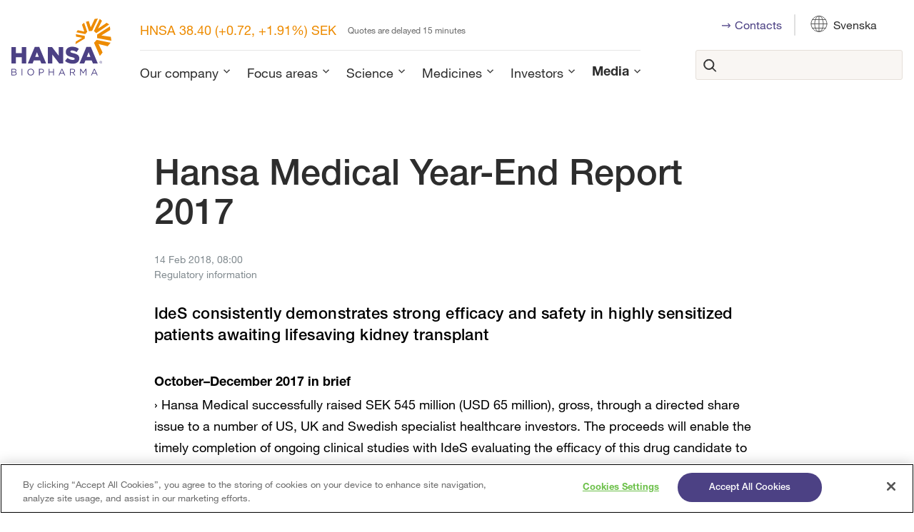

--- FILE ---
content_type: text/html; charset=utf-8
request_url: https://www.hansabiopharma.com/media/press-releases/2018/hansa-medical-year-end-report-2017/
body_size: 25605
content:
<!DOCTYPE html>
<html lang="en">
<head>
	

<title>Hansa Medical Year-End Report 2017 | Hansa Biopharma</title>
<meta property="og:title" content="Hansa Medical Year-End Report 2017 | Hansa Biopharma" />
<meta name="twitter:title" content="Hansa Medical Year-End Report 2017 | Hansa Biopharma" />
<link rel="canonical" href="https://www.hansabiopharma.com/media/press-releases/2018/hansa-medical-year-end-report-2017/">
<meta charset="utf-8" />
<meta http-equiv="X-UA-Compatible" content="IE=edge" />
<meta name="viewport" content="width=device-width, initial-scale=1.0" />
<meta property="og:url" content="https://www.hansabiopharma.com/media/press-releases/2018/hansa-medical-year-end-report-2017/" />
<meta name="twitter:url" content="https://www.hansabiopharma.com/media/press-releases/2018/hansa-medical-year-end-report-2017/" />
<meta property="og:type" content="website"/>

<meta name="Description" content="" />
<meta property="og:description" content="" />
<meta name="twitter:description" content="" />
<meta name="twitter:card" content="summary">


<style id="_cssgrid">#_399-1{grid-area:1/1/18/25;}#_399-4{grid-area:26/1/35/25;}#_399-2-1{grid-area:1/1/14/25;}@media(max-width: 56.25rem) {._section-container[data-id^="399-"] ._grid { display: block; }}
#_40-1{grid-area:1/10/17/15;}#_40-3{grid-area:1/15/20/20;}#_40-4{grid-area:1/20/18/25;}#_40-5{grid-area:1/1/18/25;}#_40-7{grid-area:12/8/16/11;}#_40-8{grid-area:12/5/16/8;}#_40-9{grid-area:16/1/20/4;}#_40-10{grid-area:12/1/16/5;}#_40-11{grid-area:5/1/21/13;}#_40-12{grid-area:5/13/11/25;}#_40-13{grid-area:1/12/5/24;}#_40-14{grid-area:1/1/12/18;}#_40-15{grid-area:9/1/19/9;}#_40-16{grid-area:16/1/33/6;}#_40-19{grid-area:1/1/10/5;}#_40-20{grid-area:10/1/22/8;}@media(max-width: 56.25rem) {._section-container[data-id^="40-"] ._grid { display: block; }}
</style>
<style id="_iegrid">#_399-1{-ms-grid-row:1;-ms-grid-column:1;-ms-grid-row-span:17;-ms-grid-column-span:24;}#_399-4{-ms-grid-row:26;-ms-grid-column:1;-ms-grid-row-span:9;-ms-grid-column-span:24;}#_399-2-1{-ms-grid-row:1;-ms-grid-column:1;-ms-grid-row-span:13;-ms-grid-column-span:24;}#_40-1{-ms-grid-row:1;-ms-grid-column:10;-ms-grid-row-span:16;-ms-grid-column-span:5;}#_40-3{-ms-grid-row:1;-ms-grid-column:15;-ms-grid-row-span:19;-ms-grid-column-span:5;}#_40-4{-ms-grid-row:1;-ms-grid-column:20;-ms-grid-row-span:17;-ms-grid-column-span:5;}#_40-5{-ms-grid-row:1;-ms-grid-column:1;-ms-grid-row-span:17;-ms-grid-column-span:24;}#_40-7{-ms-grid-row:12;-ms-grid-column:8;-ms-grid-row-span:4;-ms-grid-column-span:3;}#_40-8{-ms-grid-row:12;-ms-grid-column:5;-ms-grid-row-span:4;-ms-grid-column-span:3;}#_40-9{-ms-grid-row:16;-ms-grid-column:1;-ms-grid-row-span:4;-ms-grid-column-span:3;}#_40-10{-ms-grid-row:12;-ms-grid-column:1;-ms-grid-row-span:4;-ms-grid-column-span:4;}#_40-11{-ms-grid-row:5;-ms-grid-column:1;-ms-grid-row-span:16;-ms-grid-column-span:12;}#_40-12{-ms-grid-row:5;-ms-grid-column:13;-ms-grid-row-span:6;-ms-grid-column-span:12;}#_40-13{-ms-grid-row:1;-ms-grid-column:12;-ms-grid-row-span:4;-ms-grid-column-span:12;}#_40-14{-ms-grid-row:1;-ms-grid-column:1;-ms-grid-row-span:11;-ms-grid-column-span:17;}#_40-15{-ms-grid-row:9;-ms-grid-column:1;-ms-grid-row-span:10;-ms-grid-column-span:8;}#_40-16{-ms-grid-row:16;-ms-grid-column:1;-ms-grid-row-span:17;-ms-grid-column-span:5;}#_40-19{-ms-grid-row:1;-ms-grid-column:1;-ms-grid-row-span:9;-ms-grid-column-span:4;}#_40-20{-ms-grid-row:10;-ms-grid-column:1;-ms-grid-row-span:12;-ms-grid-column-span:7;}</style>


<link rel="stylesheet" href="/main.css?1768832791365" type="text/css">



<link rel="apple-touch-icon" sizes="180x180" href="/favicons/apple-touch-icon.png">
<link rel="icon" type="image/png" sizes="32x32" href="/favicons/favicon-32x32.png">
<link rel="icon" type="image/png" sizes="16x16" href="/favicons/favicon-16x16.png">
<link rel="manifest" href="/favicons/site.webmanifest">
<link rel="shortcut icon" href="/favicons/favicon.ico">
<meta name="msapplication-TileColor" content="#da532c">
<meta name="msapplication-config" content="/favicons/browserconfig.xml">
<meta name="theme-color" content="#ffffff">

<link rel="alternate" hreflang="en" href="https://www.hansabiopharma.com/media/press-releases/2018/hansa-medical-year-end-report-2017/" />









<!-- OneTrust Cookies Consent Notice start for hansabiopharma.com -->
<script type="text/javascript" src="
https://cdn.cookielaw.org/consent/b9dccc66-41de-4676-a159-c5e3988dea7f-test/OtAutoBlock.js"
></script>
<script src="
https://cdn.cookielaw.org/scripttemplates/otSDKStub.js"
  type="text/javascript" charset="UTF-8" data-domain-script="b9dccc66-41de-4676-a159-c5e3988dea7f-test" ></script>
<script type="text/javascript">
function OptanonWrapper() { }
</script>
<!-- OneTrust Cookies Consent Notice end for hansabiopharma.com -->



<!-- Piwik config -->

<script type="text/javascript"> (function(window, document, dataLayerName, id) { function stgCreateCookie(a,b,c){var d="";if(c){var e=new Date;e.setTime(e.getTime()+24*c*60*60*1e3),d="; expires="+e.toUTCString();f="; SameSite=Strict"}document.cookie=a+"="+b+d+f+"; path=/"} var isStgDebug=(window.location.href.match("stg_debug")||document.cookie.match("stg_debug"))&&!window.location.href.match("stg_disable_debug");stgCreateCookie("stg_debug",isStgDebug?1:"",isStgDebug?14:-1); var qP=[];dataLayerName!=="dataLayer"&&qP.push("data_layer_name="+dataLayerName),isStgDebug&&qP.push("stg_debug");var qPString=qP.length>0?("?"+qP.join("&")):""; document.write('<script src="https://hansabiopharma.containers.piwik.pro/'+id+'.sync.js' + qPString + '"></' + 'script>'); })(window, document, 'dataLayer', 'dca81de6-ceee-46f2-9a4c-5c1266fc699b'); </script>
<!-- end of Piwik config -->
</head>
<body class="no-js live page399">
    

<!-- tracking -->

<script type="text/javascript"> (function(window, document, dataLayerName, id) { window[dataLayerName]=window[dataLayerName]||[],window[dataLayerName].push({start:(new Date).getTime(),event:"stg.start"});var scripts=document.getElementsByTagName('script')[0],tags=document.createElement('script'); function stgCreateCookie(a,b,c){var d="";if(c){var e=new Date;e.setTime(e.getTime()+24*c*60*60*1e3),d="; expires="+e.toUTCString();f="; SameSite=Strict"}document.cookie=a+"="+b+d+f+"; path=/"} var isStgDebug=(window.location.href.match("stg_debug")||document.cookie.match("stg_debug"))&&!window.location.href.match("stg_disable_debug");stgCreateCookie("stg_debug",isStgDebug?1:"",isStgDebug?14:-1); var qP=[];dataLayerName!=="dataLayer"&&qP.push("data_layer_name="+dataLayerName),isStgDebug&&qP.push("stg_debug");var qPString=qP.length>0?("?"+qP.join("&")):""; tags.async=!0,tags.src="https://hansabiopharma.containers.piwik.pro/"+id+".js"+qPString,scripts.parentNode.insertBefore(tags,scripts);
!function(a,n,i){a[n]=a[n]||{};for(var c=0;c<i.length;c++)!function(i){a[n][i]=a[n][i]||{},a[n][i].api=a[n][i].api||function(){var a=[].slice.call(arguments,0);"string"==typeof a[0]&&window[dataLayerName].push({event:n+"."+i+":"+a[0],parameters:[].slice.call(arguments,1)})}}(i[c])}(window,"ppms",["tm","cm"]); })(window, document, 'dataLayer', 'dca81de6-ceee-46f2-9a4c-5c1266fc699b'); </script>
<!-- end of tracking -->

<svg style="display: none;">
    <symbol id="svg-Arrow" viewBox="0 0 28 17"><svg width="28" height="17" viewBox="0 0 28 17" fill="none" xmlns="http://www.w3.org/2000/svg">
<path fill-rule="evenodd" clip-rule="evenodd" d="M0.571045 8.54789C0.571045 8.0177 0.993887 7.58789 1.51549 7.58789H26.071C26.5926 7.58789 27.0155 8.0177 27.0155 8.54789C27.0155 9.07809 26.5926 9.5079 26.071 9.5079H1.51549C0.993887 9.5079 0.571045 9.07809 0.571045 8.54789Z" fill="white" stroke="white" stroke-width="0.5" stroke-linecap="round" stroke-linejoin="round"/>
<path fill-rule="evenodd" clip-rule="evenodd" d="M18.792 1.14934C19.1608 0.774438 19.7588 0.774438 20.1276 1.14934L26.7388 7.86934C27.1076 8.24425 27.1076 8.85209 26.7388 9.22699L20.1276 15.947C19.7588 16.3219 19.1608 16.3219 18.792 15.947C18.4232 15.5721 18.4232 14.9642 18.792 14.5893L24.7353 8.54817L18.792 2.50699C18.4232 2.13208 18.4232 1.52425 18.792 1.14934Z" fill="white" stroke="white" stroke-width="0.5" stroke-linecap="round" stroke-linejoin="round"/>
</svg></symbol><symbol id="svg-facebook" viewBox="0 0 54 53"><path fill-rule="evenodd" clip-rule="evenodd" d="M23.4615 13.8306C24.4115 12.4321 26.0261 11.4434 28.5314 11.4434H33.4907C33.9652 11.4434 34.3497 11.833 34.3497 12.3136V16.9552C34.3497 17.4358 33.9652 17.8254 33.4907 17.8254H30.0504C30.0103 17.8252 29.9705 17.8336 29.9338 17.8499C29.897 17.8663 29.8641 17.8903 29.8371 17.9204C29.8101 17.9505 29.7896 17.986 29.777 18.0246C29.7645 18.0632 29.76 18.1041 29.7641 18.1445C29.7669 18.1735 29.7684 18.2025 29.7684 18.2316V19.5776H33.7885C34.0316 19.5776 34.2633 19.6819 34.4261 19.8647C34.589 20.0475 34.6678 20.2917 34.6431 20.5366L34.1735 25.1782C34.1285 25.6221 33.7594 25.9597 33.3189 25.9597H29.7684V38.4338C29.7684 38.9144 29.3838 39.3041 28.9093 39.3041H23.1826C22.7082 39.3041 22.3236 38.9144 22.3236 38.4338V25.9597H19.7466C19.2722 25.9597 18.8876 25.5701 18.8876 25.0894V20.4479C18.8876 19.9673 19.2722 19.5776 19.7466 19.5776H22.3236V17.9531C22.3236 16.7849 22.5488 15.174 23.4615 13.8306ZM24.8766 14.8174C24.2403 15.7541 24.0416 16.963 24.0416 17.9531V20.4479C24.0416 20.9285 23.657 21.3182 23.1826 21.3182H20.6056V24.2191H23.1826C23.657 24.2191 24.0416 24.6088 24.0416 25.0894V37.5635H28.0503V25.0894C28.0503 24.6088 28.4349 24.2191 28.9093 24.2191H32.5435L32.837 21.3182H28.9093C28.4349 21.3182 28.0503 20.9285 28.0503 20.4479V18.2691C28.0303 18.0021 28.0627 17.7336 28.1456 17.479C28.2337 17.2087 28.3768 16.9602 28.5658 16.7496C28.7549 16.5389 28.9855 16.3709 29.2427 16.2564C29.4992 16.1422 29.7764 16.0838 30.0565 16.0849L30.059 16.0849L30.0547 16.0849H30.0565H32.6317V13.1839H28.5314C26.5354 13.1839 25.4756 13.9358 24.8766 14.8174Z" fill="white"/></symbol><symbol id="svg-linkedin" viewBox="0 0 54 53"><path fill-rule="evenodd" clip-rule="evenodd" d="M18.0524 13.9149C17.6572 13.9156 17.271 14.0346 16.9423 14.2571C16.6127 14.4802 16.3558 14.7974 16.2041 15.1684C16.0524 15.5395 16.0127 15.9478 16.09 16.3417C16.1674 16.7356 16.3583 17.0975 16.6386 17.3814C16.9189 17.6654 17.276 17.8588 17.6648 17.9372C18.0536 18.0155 18.4567 17.9753 18.8229 17.8216C19.1892 17.6679 19.5022 17.4077 19.7224 17.0737C19.9119 16.7864 20.0254 16.4557 20.0534 16.1131C20.0428 16.0583 20.0373 16.0022 20.0373 15.9455C20.0373 15.4098 19.8284 14.8957 19.4559 14.5153C19.0843 14.1358 18.58 13.9201 18.0524 13.9149ZM21.7486 15.7179C21.7679 15.7905 21.7782 15.8668 21.7782 15.9455C21.7782 16.6914 21.5599 17.4206 21.1509 18.0407C20.7419 18.6609 20.1605 19.1443 19.4804 19.4297C18.8002 19.7151 18.0517 19.7898 17.3297 19.6443C16.6076 19.4988 15.9443 19.1396 15.4238 18.6122C14.9032 18.0848 14.5487 17.4128 14.405 16.6813C14.2614 15.9497 14.3351 15.1915 14.6168 14.5024C14.8986 13.8133 15.3757 13.2243 15.9878 12.8099C16.6 12.3955 17.3197 12.1743 18.0559 12.1743H18.0627L18.0627 12.1743C19.0448 12.1823 19.984 12.5831 20.6756 13.2895C21.3143 13.9418 21.6942 14.8059 21.7486 15.7179ZM34.8126 20.6568L34.8237 20.6567C36.8673 20.6567 38.6587 21.4334 39.9227 22.9829C41.1712 24.5136 41.8333 26.7082 41.8333 29.4292V37.7027C41.8333 38.1833 41.4487 38.5729 40.9742 38.5729H34.8237C34.3493 38.5729 33.9647 38.1833 33.9647 37.7027V29.2899L33.9647 29.2858C33.9657 29.0734 33.9253 28.8628 33.8457 28.6663C33.7661 28.4697 33.649 28.291 33.5011 28.1405C33.3531 27.9899 33.1773 27.8704 32.9837 27.7889C32.825 27.7221 32.6569 27.6818 32.4861 27.6695C32.449 27.6744 32.4111 27.677 32.3727 27.677C31.9505 27.677 31.5455 27.8469 31.247 28.1494C30.9484 28.4519 30.7807 28.8621 30.7807 29.2899V37.7027C30.7807 38.1833 30.3961 38.5729 29.9217 38.5729H24.0689C23.5945 38.5729 23.2099 38.1833 23.2099 37.7027V21.5386C23.2099 21.0579 23.5945 20.6683 24.0689 20.6683H29.9217C30.3961 20.6683 30.7807 21.0579 30.7807 21.5386V21.7338C32.0095 21.0494 33.3931 20.6754 34.8126 20.6568ZM29.0626 22.4089H24.9279V36.8324H29.0626V29.2899C29.0626 28.4005 29.4114 27.5475 30.0321 26.9186C30.6143 26.3288 31.3911 25.9814 32.2095 25.9405C32.2624 25.9302 32.3169 25.9248 32.3727 25.9248C32.8087 25.9248 33.2404 26.0121 33.643 26.1816C34.0456 26.3511 34.4112 26.5995 34.7187 26.9126C35.0263 27.2256 35.2698 27.5972 35.4352 28.0058C35.6004 28.4139 35.6845 28.8509 35.6827 29.2919V36.8324H40.1152V29.4292C40.1152 26.9748 39.5174 25.2184 38.5984 24.0917C37.6958 22.9853 36.4139 22.3986 34.8293 22.3973C33.2335 22.4196 31.6949 23.003 30.4767 24.0478C30.2214 24.2668 29.8638 24.3157 29.5603 24.1731C29.2568 24.0306 29.0626 23.7225 29.0626 23.3836V22.4089ZM14.3908 21.5386C14.3908 21.0579 14.7754 20.6683 15.2498 20.6683H20.8162C21.2906 20.6683 21.6752 21.0579 21.6752 21.5386V37.7027C21.6752 38.1833 21.2906 38.5729 20.8162 38.5729H15.2498C14.7754 38.5729 14.3908 38.1833 14.3908 37.7027V21.5386ZM16.1088 22.4089V36.8324H19.9571V22.4089H16.1088Z" fill="white"/></symbol><symbol id="svg-Career" viewBox="0 0 80 80"><svg xmlns="http://www.w3.org/2000/svg" width="80" height="80" viewBox="5 5 30 30"><defs><style>.cls-1{fill:#4c4184;}.cls-2{fill:none;stroke:currentColor;stroke-linecap:round;stroke-linejoin:round;stroke-width:0.75px;}</style></defs><title>Careers</title><g id="Layer_3" data-name="Layer 3"></g><g id="Layer_1" data-name="Layer 1"><path class="cls-2" d="M14.89,13.35l3.78-.54a6.3,6.3,0,0,1,2.7,1.72,45.83,45.83,0,0,1,.85,4.85c0,.24.15.61,0,.81a1.47,1.47,0,0,1-1.1.38,1.58,1.58,0,0,1-.56-.13,2,2,0,0,1-.69-.92c-.22-.43-.4-.87-.62-1.29a1.92,1.92,0,0,0-.52-.7.65.65,0,0,0-.87.2c-.16.18-5.56,5.56-5.56,5.56"/><path class="cls-2" d="M17,28.09l-.61.61A1,1,0,0,0,16.54,30l.14.15a1,1,0,0,0,1.44,0L19.26,29"/><path class="cls-2" d="M17.55,24.46l-3.1,3a1,1,0,0,0,0,1.44l.15.14A1,1,0,0,0,16,29l.69-.69"/><path class="cls-2" d="M16.53,22.19l-3.94,3.93a1,1,0,0,0,0,1.44l.15.15a1,1,0,0,0,1.44,0l3.1-3"/><path class="cls-2" d="M13.29,22.26,10.6,25a1,1,0,0,0,0,1.43l.15.15a1,1,0,0,0,1.43,0l3.94-3.93"/><path class="cls-2" d="M19.86,26.06l-.29-.29a1.22,1.22,0,0,1,1.51-1.9A1.22,1.22,0,0,1,23,22.36l.27.27a1.12,1.12,0,0,1,1.84-1.19l2.2,2.2a1.12,1.12,0,0,1,0,1.59,1.11,1.11,0,0,1-.79.33,1.13,1.13,0,0,1-.53-.14,1.22,1.22,0,0,1-.19,1.47,1.25,1.25,0,0,1-.87.35,1.2,1.2,0,0,1-.65-.19,1.22,1.22,0,0,1-1,1.88,1.15,1.15,0,0,1-.62-.18,1.12,1.12,0,0,1-1.77,1.34l-2.2-2.2a1.12,1.12,0,0,1,1.22-1.83Z"/><line class="cls-2" x1="25.97" y1="25.42" x2="23.25" y2="22.63"/><line class="cls-2" x1="24.26" y1="27.05" x2="21.08" y2="23.87"/><line class="cls-2" x1="22.61" y1="28.75" x2="19.86" y2="26.06"/><path class="cls-2" d="M14.89,13.35a7.1,7.1,0,0,0-3.83,2.09c-2.17,2.17-2.8,5.06-1.41,6.45l2,2"/><path class="cls-2" d="M21.36,13.89c1.4-1.4,4.29-.76,6.46,1.41s2.8,5.05,1.4,6.45"/><line class="cls-2" x1="29.22" y1="21.75" x2="27.29" y2="23.64"/><line class="cls-2" x1="13.21" y1="13.82" x2="11.69" y2="11.69"/><line class="cls-2" x1="8.83" y1="18.39" x2="6.99" y2="17.42"/><line class="cls-2" x1="25.65" y1="13.57" x2="26.99" y2="11.69"/><line class="cls-2" x1="29.85" y1="18.39" x2="31.69" y2="17.42"/></g></svg></symbol><symbol id="svg-Pipeline" viewBox="0 0 80 80"><svg xmlns="http://www.w3.org/2000/svg" width="80" height="80" viewBox="8 8 25 25"><defs><style>.cls-1{fill:#4c4184;}.cls-2{fill:none;stroke:currentColor;stroke-linecap:round;stroke-miterlimit:10;stroke-width:0.75px;}</style></defs><title>Pipeline</title><g id="Layer_3" data-name="Layer 3"></g><g id="Layer_1" data-name="Layer 1"><line class="cls-2" x1="12.34" y1="13.84" x2="27.91" y2="13.84"/><circle class="cls-2" cx="10.53" cy="13.81" r="1.38"/><circle class="cls-2" cx="29.3" cy="13.81" r="1.38"/><line class="cls-2" x1="18.67" y1="18.01" x2="27.91" y2="18.01"/><circle class="cls-2" cx="16.85" cy="17.99" r="1.38"/><circle class="cls-2" cx="29.3" cy="17.99" r="1.38"/><line class="cls-2" x1="12.22" y1="22.32" x2="21.09" y2="22.32"/><circle class="cls-2" cx="10.41" cy="22.29" r="1.38"/><circle class="cls-2" cx="22.48" cy="22.29" r="1.38"/><line class="cls-2" x1="12.03" y1="26.63" x2="27.54" y2="26.63"/><circle class="cls-2" cx="10.22" cy="26.6" r="1.38"/><circle class="cls-2" cx="28.92" cy="26.6" r="1.38"/></g></svg></symbol><symbol id="svg-Collaboration" viewBox="0 0 80 80"><svg xmlns="http://www.w3.org/2000/svg" width="80" height="80" viewBox="5 5 30 30"><defs><style>.cls-1{fill:#4c4184;}.cls-2{fill:none;stroke:currentColor;stroke-linecap:round;stroke-linejoin:round;stroke-width:0.75px;}</style></defs><title>Collaboration</title><g id="Layer_3" data-name="Layer 3"></g><g id="Layer_1" data-name="Layer 1"><path class="cls-2" d="M21.05,16.93a1,1,0,0,0,.09-1.29,1,1,0,0,0-1.36-.26.52.52,0,0,0-.11.1l-.05,0L13,22.16"/><path class="cls-2" d="M10,26.74c-.33.32.27,1.69,1.48,2.9s2.58,1.81,2.9,1.48l0-.06a.58.58,0,0,1,.11-.13,4.46,4.46,0,0,1,1.09-.72,34,34,0,0,0,4.16-3.77c.68-.67,3.12-3.12,3.14-3.15A1,1,0,0,0,23,22a1,1,0,0,0-1.16-.37l1.86-1.85a1,1,0,0,0,.08-1.29,1,1,0,0,0-1.28-.31"/><line class="cls-2" x1="9.99" y1="26.78" x2="8" y2="28.14"/><line class="cls-2" x1="14.4" y1="31.12" x2="13.17" y2="33"/><path class="cls-2" d="M10,26.74a3.28,3.28,0,0,0,.45-2,7.56,7.56,0,0,1,.3-3.47,15.43,15.43,0,0,0,1-2.43,4.17,4.17,0,0,0,0-1.17c-.09-.78.65-1.17,1.17-.71.93.81.67,2.28.61,3.37a3.07,3.07,0,0,0,.16,1.13"/><line class="cls-2" x1="21.99" y1="15.99" x2="16.61" y2="21.36"/><line class="cls-2" x1="23.35" y1="17.35" x2="17.98" y2="22.73"/><line class="cls-2" x1="21.87" y1="21.63" x2="19.38" y2="24.12"/><path class="cls-2" d="M22,16a1,1,0,0,1,1.36,1.36"/><line class="cls-2" x1="18.45" y1="14.93" x2="17.02" y2="13.51"/><path class="cls-2" d="M12.44,10.53c-.32-.32-1.68.28-2.9,1.49s-1.81,2.58-1.48,2.9l.06.05a.58.58,0,0,1,.13.11A4.07,4.07,0,0,1,9,16.17a15.82,15.82,0,0,0,1.93,2.27"/><line class="cls-2" x1="12.41" y1="10.51" x2="11.04" y2="8.52"/><line class="cls-2" x1="8.06" y1="14.92" x2="6.18" y2="13.69"/><path class="cls-2" d="M12.44,10.53a3.23,3.23,0,0,0,2,.45,7.53,7.53,0,0,1,3.46.31,15.43,15.43,0,0,0,2.43,1,4.17,4.17,0,0,0,1.17,0c.78-.09,1.17.64.72,1.16-.81.94-2.29.68-3.37.62a3.31,3.31,0,0,0-1.14.15"/><line class="cls-2" x1="24.22" y1="20.7" x2="25.64" y2="22.12"/><path class="cls-2" d="M28.61,26.7c.32.33-.28,1.69-1.49,2.9s-2.57,1.81-2.9,1.49a.16.16,0,0,1,0-.07l-.11-.12A4.13,4.13,0,0,0,23,30.17a26.5,26.5,0,0,1-2.87-2.52"/><line class="cls-2" x1="28.64" y1="26.74" x2="30.63" y2="28.11"/><line class="cls-2" x1="24.22" y1="31.09" x2="25.46" y2="32.96"/><path class="cls-2" d="M28.61,26.7a3.26,3.26,0,0,1-.45-2,7.64,7.64,0,0,0-.3-3.46,14.88,14.88,0,0,1-1-2.43,3.89,3.89,0,0,1,0-1.18c.08-.78-.65-1.16-1.17-.71-.93.81-.68,2.28-.61,3.37a3.51,3.51,0,0,1-.16,1.13"/><path class="cls-2" d="M26.19,10.61c.32-.32,1.69.27,2.9,1.49S30.9,14.67,30.57,15a.15.15,0,0,1-.06,0l-.13.11a4.46,4.46,0,0,0-.72,1.09,14.6,14.6,0,0,1-1.93,2.28"/><line class="cls-2" x1="26.23" y1="10.58" x2="27.6" y2="8.59"/><line class="cls-2" x1="30.57" y1="14.99" x2="32.45" y2="13.76"/><path class="cls-2" d="M26.19,10.61a3.28,3.28,0,0,1-2,.45,7.7,7.7,0,0,0-3.47.3"/></g></svg></symbol><symbol id="svg-Nav-show" viewBox="0 0 18 19"><rect x="0.5" y="1" width="17" height="17" rx="8.5" stroke="#573D8C" fill="none"/>
<path d="M9.5 6C9.5 5.72386 9.27614 5.5 9 5.5C8.72386 5.5 8.5 5.72386 8.5 6V9H5.5C5.22386 9 5 9.22386 5 9.5C5 9.77614 5.22386 10 5.5 10H8.5V13C8.5 13.2761 8.72386 13.5 9 13.5C9.27614 13.5 9.5 13.2761 9.5 13V10H12.5C12.7761 10 13 9.77614 13 9.5C13 9.22386 12.7761 9 12.5 9H9.5V6Z" fill="#573D8C" /></symbol><symbol id="svg-Rare" viewBox="0 0 80 80"><svg xmlns="http://www.w3.org/2000/svg" width="80" height="80" viewBox="8 8 25 25"><defs><style>.cls-1{fill:#4c4184;}.cls-2{fill:none;stroke:currentColor;stroke-linecap:round;stroke-linejoin:round;stroke-width:0.75px;}</style></defs><title>Rare</title><g id="Layer_3" data-name="Layer 3"></g><g id="Layer_1" data-name="Layer 1"><circle class="cls-2" cx="17.34" cy="17.42" r="7.09"/><path class="cls-2" d="M14.05,13.64a5,5,0,0,1,3.29-1.23"/><rect class="cls-2" x="23.11" y="22.07" width="2.63" height="8.69" transform="translate(-11.27 21.91) rotate(-40.04)"/></g></svg></symbol><symbol id="svg-Innovation" viewBox="0 0 80 80"><svg xmlns="http://www.w3.org/2000/svg" width="80" height="80" viewBox="8 8 25 25"><defs><style>.cls-1{fill:#4c4184;}.cls-2{fill:none;stroke:currentColor;stroke-linecap:round;stroke-linejoin:round;stroke-width:0.75px;}</style></defs><title>Innovation</title><g id="Layer_3" data-name="Layer 3"></g><g id="Layer_1" data-name="Layer 1"><line class="cls-2" x1="12.95" y1="26.99" x2="18.77" y2="21.24"/><line class="cls-2" x1="21.23" y1="18.75" x2="24.01" y2="16"/><line class="cls-2" x1="18.76" y1="26.99" x2="12.95" y2="21.24"/><polyline class="cls-2" points="13 13.05 16.12 16.15 18.76 18.77"/><polyline class="cls-2" points="21.34 21.33 24.36 24.33 26.92 26.87"/><line class="cls-2" x1="12.08" y1="13.75" x2="12.08" y2="17.92"/><line class="cls-2" x1="13" y1="18.74" x2="18.72" y2="13.05"/><line class="cls-2" x1="22.08" y1="12.08" x2="26.25" y2="12.08"/><line class="cls-2" x1="21.33" y1="13.1" x2="26.05" y2="17.79"/><line class="cls-2" x1="12.08" y1="22.08" x2="12.08" y2="26.25"/><line class="cls-2" x1="20.42" y1="22.08" x2="20.42" y2="26.25"/><line class="cls-2" x1="20.42" y1="13.75" x2="20.42" y2="17.92"/><line class="cls-2" x1="17.92" y1="27.92" x2="13.75" y2="27.92"/><line class="cls-2" x1="25.06" y1="27.92" x2="22.08" y2="27.92"/><line class="cls-2" x1="13.75" y1="20.42" x2="17.92" y2="20.42"/><line class="cls-2" x1="22.08" y1="20.42" x2="26.25" y2="20.42"/><path class="cls-2" d="M13.43,11.78A1.72,1.72,0,1,1,11.72,10,1.75,1.75,0,0,1,13.43,11.78Z"/><path class="cls-2" d="M13.43,20a1.72,1.72,0,1,1-1.71-1.78A1.75,1.75,0,0,1,13.43,20Z"/><path class="cls-2" d="M13.43,28.22a1.72,1.72,0,1,1-1.71-1.78A1.75,1.75,0,0,1,13.43,28.22Z"/><path class="cls-2" d="M21.72,28.22A1.72,1.72,0,1,1,20,26.44,1.75,1.75,0,0,1,21.72,28.22Z"/><path class="cls-2" d="M30,28.22a1.72,1.72,0,1,1-1.72-1.78A1.75,1.75,0,0,1,30,28.22Z"/><path class="cls-2" d="M21.73,20A1.72,1.72,0,1,1,20,18.23,1.75,1.75,0,0,1,21.73,20Z"/><path class="cls-2" d="M21.73,11.78A1.72,1.72,0,1,1,20,10,1.75,1.75,0,0,1,21.73,11.78Z"/><path class="cls-2" d="M30,11.78A1.72,1.72,0,1,1,28.28,10,1.75,1.75,0,0,1,30,11.78Z"/><path class="cls-2" d="M30,20a1.72,1.72,0,1,1-1.72-1.78A1.75,1.75,0,0,1,30,20Z"/></g></svg></symbol><symbol id="svg-Close" viewBox="0 0 44 44"><path d="M38.824 0L44 5.178 5.176 44 0 38.825 38.824 0z" fill="currentColor"></path><path d="M5.176 0L44 38.825 38.824 44 0 5.178 5.176 0z"  fill="currentColor"></path></symbol><symbol id="svg-X" viewBox="0 0 54 53">
SVGOMG
The best SVG optimizer and minifier

Open SVG
Paste markup
Demo
Contribute
SVGOMG provides you several options to clean and compress your SVG files. Clean up, remove, merge, minify.

Upload or copy the source of your SVG to get started!


947 bytes → 267 bytes 28.19%
<svg xmlns="http://www.w3.org/2000/svg" fill="none" viewBox="0 0 54 53">
  <path d="M29.243 24.662 38.021 14.5h-2.08l-7.622 8.824-6.087-8.824H15.21l9.205 13.343L15.211 38.5h2.08l8.049-9.318 6.428 9.318h7.021l-9.546-13.838Zm-2.849 3.299-.933-1.329-7.42-10.572h3.194l5.99 8.532.932 1.329 7.785 11.09h-3.195l-6.353-9.05z" fill="currentColor"/>
</svg></symbol><symbol id="svg-Search" viewBox="0 0 18 19"><g clip-path="url(#clip0_291_1325)">
<path fill-rule="evenodd" clip-rule="evenodd" d="M1.23335 5.76387C1.93455 4.02617 3.29733 2.63818 5.0219 1.90525C6.74647 1.17233 8.69156 1.15451 10.4293 1.85571C12.167 2.5569 13.555 3.91969 14.2879 5.64425C15.0208 7.36882 15.0386 9.31391 14.3374 11.0516C13.6362 12.7893 12.2735 14.1773 10.5489 14.9102C8.82432 15.6432 6.87923 15.661 5.14152 14.9598C3.40381 14.2586 2.01583 12.8958 1.2829 11.1712C0.549979 9.44667 0.532155 7.50158 1.23335 5.76387ZM5.44433 2.89921C3.98337 3.52011 2.8289 4.69593 2.23489 6.16801C1.64087 7.6401 1.65597 9.28786 2.27686 10.7488C2.89775 12.2098 4.07358 13.3642 5.54566 13.9583C7.01775 14.5523 8.66551 14.5372 10.1265 13.9163C11.5874 13.2954 12.7419 12.1196 13.3359 10.6475C13.9299 9.17539 13.9148 7.52763 13.2939 6.06668C12.673 4.60572 11.4972 3.45125 10.0251 2.85724C8.55304 2.26323 6.90528 2.27832 5.44433 2.89921Z" fill="#333333" stroke="#333333" stroke-linecap="round" stroke-linejoin="round"/>
<path fill-rule="evenodd" clip-rule="evenodd" d="M12.0173 12.6396C12.2282 12.4287 12.5701 12.4287 12.7809 12.6396L17.8418 17.7012C18.0527 17.9121 18.0527 18.254 17.8418 18.4649C17.6309 18.6758 17.289 18.6757 17.0781 18.4648L12.0172 13.4032C11.8063 13.1923 11.8064 12.8504 12.0173 12.6396Z" fill="#333333" stroke="#333333" stroke-linecap="round" stroke-linejoin="round"/>
</g>
<defs>
<clipPath id="clip0_291_1325">
<rect width="18" height="18" fill="white" transform="translate(0 0.623047)"/>
</clipPath>
</defs></symbol><symbol id="svg-twitter" viewBox="0 0 54 53"><path fill-rule="evenodd" clip-rule="evenodd" d="M29.1034 18.6002C30.23 17.4589 31.7569 16.8161 33.35 16.8125L33.3612 16.8125C34.6771 16.8268 35.9465 17.2804 36.9763 18.0949L39.4494 17.263C39.7739 17.1538 40.1315 17.25 40.3597 17.508C40.588 17.766 40.6434 18.1366 40.501 18.4515L39.608 20.4254L41.2038 21.1182C41.4881 21.2417 41.685 21.5105 41.7192 21.8219C41.7534 22.1334 41.6197 22.4394 41.3691 22.6232L39.3192 24.1264V24.6451C39.3192 29.1803 37.0423 34.006 32.8176 36.8342C28.5561 39.6871 22.4393 40.4301 14.9181 37.0441C14.5441 36.8757 14.3392 36.4633 14.4287 36.0587C14.5181 35.654 14.877 35.3695 15.2862 35.3788C16.9995 35.4178 18.6922 35.0946 20.2598 34.4407C19.8424 34.3462 19.4407 34.2273 19.06 34.074C17.865 33.5928 16.8899 32.7806 16.2166 31.4163C16.1071 31.1944 16.0963 30.9355 16.187 30.705C16.2776 30.4744 16.4612 30.2941 16.6914 30.2093L17.431 29.9368C17.0181 29.698 16.6317 29.4092 16.2807 29.0746C15.2443 28.0864 14.5836 26.7606 14.414 25.3289C14.3821 25.059 14.4764 24.7895 14.6691 24.6003C14.8618 24.4111 15.1307 24.324 15.396 24.3648L17.0413 24.6182C16.2058 22.9962 16.0463 20.9874 16.4728 18.6828C16.5335 18.3548 16.774 18.0908 17.0919 18.0033C17.4098 17.9158 17.7491 18.0202 17.9653 18.272C20.9848 21.7896 24.0232 23.7063 27.3389 23.3238V22.9045L27.3389 22.9026C27.3424 21.2885 27.9769 19.7415 29.1034 18.6002ZM33.3483 18.5531C32.2115 18.5571 31.1222 19.0164 30.3182 19.831C29.5132 20.6466 29.0597 21.752 29.0569 22.9055V24.0649C29.0569 24.4778 28.7705 24.8338 28.3714 24.9172C24.4193 25.7429 20.9967 23.9029 17.9627 20.8248C17.9199 22.7633 18.5077 24.1661 19.6058 25.155C19.8902 25.4111 19.9744 25.8262 19.8128 26.1751C19.6512 26.5241 19.2822 26.7238 18.9061 26.6658L16.4199 26.283C16.6539 26.8557 17.0063 27.3762 17.4582 27.8071C18.2013 28.5157 19.1665 28.9372 20.1852 28.998C20.5919 29.0223 20.9258 29.3326 20.9847 29.741C21.0435 30.1495 20.8111 30.5436 20.4282 30.6846L18.2917 31.4717C18.6807 31.93 19.1462 32.2357 19.6946 32.4565C20.572 32.8098 21.6685 32.9498 23.065 33.0604C23.4284 33.0892 23.7343 33.3473 23.8281 33.7041C23.9219 34.061 23.7832 34.439 23.482 34.6471C22.0943 35.606 20.5568 36.2992 18.9455 36.704C24.4428 38.3429 28.7873 37.4461 31.8705 35.3821C35.5887 32.8929 37.6012 28.627 37.6012 24.6451V23.6819C37.6012 23.4028 37.7333 23.1406 37.9565 22.9769L39.1342 22.1133L38.1218 21.6737C37.909 21.5813 37.742 21.4058 37.6587 21.187C37.5754 20.9681 37.5828 20.7245 37.6793 20.5112L38.1162 19.5454L37.0587 19.9012C36.7605 20.0015 36.4321 19.9289 36.2023 19.7118C35.4264 18.9791 34.4087 18.566 33.3483 18.5531Z" fill="white"/></symbol><symbol id="svg-Rare-diseases" viewBox="0 0 80 80"><svg xmlns="http://www.w3.org/2000/svg" width="80" height="80" viewBox="6 6 30 30"><defs><style>.b,.c{fill:none;stroke:#fff;stroke-miterlimit:10;}.b{stroke-width:0.75px;}.c{stroke-linecap:round;}</style></defs><path class="b" d="M12.1,23.57V22a.48.48,0,0,1-.33.48,1.52,1.52,0,0,1-.63.06c-.28,0-.43,0-.53-.1a.7.7,0,0,1-.26-.52v-6.3a1.36,1.36,0,0,1,.42-.92,1.35,1.35,0,0,1,.78-.34,1.44,1.44,0,0,1,.85.12,1.61,1.61,0,0,1,.47.41,2.35,2.35,0,0,0,1.63.58,2.73,2.73,0,0,0,1.66-.6c.35-.28.42-.51.8-.63a1.49,1.49,0,0,1,.92.05,1.47,1.47,0,0,1,.56.4,1.48,1.48,0,0,1,.34,1l0,5.94a.8.8,0,0,1-.27.65.94.94,0,0,1-.62.15.93.93,0,0,1-.69-.14.79.79,0,0,1-.25-.59v1.86"/><path class="b" d="M22.67,23.57V22a.48.48,0,0,1-.34.48,1.49,1.49,0,0,1-.63.06.94.94,0,0,1-.53-.1.7.7,0,0,1-.26-.52v-6.3a1.42,1.42,0,0,1,.42-.92,1.37,1.37,0,0,1,.78-.34,1.43,1.43,0,0,1,.85.12,1.49,1.49,0,0,1,.47.41,2.35,2.35,0,0,0,1.64.58,2.79,2.79,0,0,0,1.66-.6c.34-.28.42-.51.79-.63a1.49,1.49,0,0,1,.92.05,1.47,1.47,0,0,1,.56.4,1.48,1.48,0,0,1,.34,1l0,5.94a.87.87,0,0,1-.27.65,1,1,0,0,1-.63.15.93.93,0,0,1-.69-.14.83.83,0,0,1-.25-.59v1.86"/><ellipse class="b" cx="14.54" cy="11.36" rx="1.81" ry="2.25"/><ellipse class="b" cx="25.14" cy="11.55" rx="1.81" ry="2.25"/><ellipse class="b" cx="19.91" cy="11.36" rx="1.66" ry="2.07"/><path class="b" d="M16.9,24h8.67c.91.34,1.65.58,2.13.74,1.44.47,2,.59,2.42,1.14a2.32,2.32,0,0,1,.41,1.3V31.8a1.1,1.1,0,0,1,0,.16c-.09.62-1.15.91-1.27.95a2.93,2.93,0,0,1-1.19.05c-.88-.12-1.93-.28-3.11-.5l-8-.15L16.35,32A12.69,12.69,0,0,1,15,31.15c-.64-.46-.67-.56-1.57-1.3s-.83-.62-1.6-1.26c-.4-.34-.25-.22-1.41-1.24-.34-.29-.67-.61-1-.91-.54-.47-.72-.59-.82-.9a1.16,1.16,0,0,1,.12-1,1.12,1.12,0,0,1,.61-.33,2.08,2.08,0,0,1,.81,0c1,.16,2.67,2.2,4.68,3.31a7.63,7.63,0,0,0,2.82.92,7.43,7.43,0,0,0,2.1-.05,5.62,5.62,0,0,0,1.75-.59c.57-.31.68-.52.69-.69a.76.76,0,0,0-.29-.5,1,1,0,0,0-.63-.15c-.65,0-1.31-.11-2-.1-2,0-2.32-.18-2.49-.32a1.27,1.27,0,0,1-.52-.91A1.34,1.34,0,0,1,16.9,24Z"/><path class="b" d="M45.93,27.07"/><path class="b" d="M11.64,24.89a1.9,1.9,0,0,1,2.09-.63,5.11,5.11,0,0,1,.74.37,3.82,3.82,0,0,0,1.82.4"/><path class="c" d="M29.89,25.39a4.73,4.73,0,0,1,2.44-.78"/><path class="c" d="M29.83,32.94a3.91,3.91,0,0,0,2.14.93"/></svg></symbol><symbol id="svg-Finance" viewBox="0 0 80 80"><svg xmlns="http://www.w3.org/2000/svg" width="80" height="80" viewBox="7 7 25 25"><defs><style>.cls-1{fill:#4c4184;}.cls-2{fill:none;stroke:currentColor;stroke-linecap:round;stroke-linejoin:round;stroke-width:0.75px;}</style></defs><title>Finance</title><g id="Layer_3" data-name="Layer 3"></g><g id="Layer_1" data-name="Layer 1"><path class="cls-2" d="M11.74,20.32a26.7,26.7,0,0,0,15.85-9.18l1.16-1.4"/><polyline class="cls-2" points="26.16 10.48 28.75 9.74 28.75 11.96"/><rect class="cls-2" x="9.49" y="24.56" width="2.96" height="3.7"/><rect class="cls-2" x="14.68" y="22.33" width="2.96" height="5.93"/><rect class="cls-2" x="19.86" y="19.37" width="2.96" height="8.89"/><rect class="cls-2" x="25.05" y="16.41" width="2.96" height="11.85"/><line class="cls-2" x1="8.75" y1="28.26" x2="28.75" y2="28.26"/></g></svg></symbol><symbol id="svg-Play" viewBox="0 0 102 103"><svg width="102" height="103" viewBox="0 0 102 103" fill="none" xmlns="http://www.w3.org/2000/svg">
<circle cx="51" cy="51.293" r="51" fill="currentColor"/>
<path d="M34.676 34.803V69.783C34.676 70.3017 34.8104 70.8115 35.0662 71.2627C35.322 71.714 35.6904 72.0912 36.1355 72.3575C36.5805 72.6239 37.087 72.7703 37.6056 72.7825C38.1241 72.7946 38.6369 72.6722 39.094 72.427L71.74 54.937C72.2183 54.6806 72.618 54.2993 72.8967 53.8337C73.1754 53.3681 73.3225 52.8356 73.3225 52.293C73.3225 51.7504 73.1754 51.2179 72.8967 50.7523C72.618 50.2867 72.2183 49.9054 71.74 49.649L39.094 32.159C38.6369 31.9138 38.1241 31.7914 37.6056 31.8036C37.087 31.8157 36.5805 31.9622 36.1355 32.2285C35.6904 32.4949 35.322 32.8721 35.0662 33.3233C34.8104 33.7745 34.676 34.2843 34.676 34.803V34.803Z" stroke="white" stroke-width="3" stroke-linecap="round" stroke-linejoin="round"/>
</svg>
</symbol><symbol id="svg-Logotype" viewBox="0 0 150 85"><path d="M113.052 57.1954L115.83 50.2343L118.574 57.1954H113.052ZM109.27 66.8675L111.011 62.4833H120.482L122.256 66.8675H129.552L119.11 42.1687H112.55L102.108 66.8675H109.27ZM91.9679 67.3025C97.925 67.3025 101.874 64.324 101.874 59.3039V59.2369C101.874 54.6519 98.3601 52.8447 92.7376 51.6064C89.3574 50.8367 88.4873 50.3347 88.4873 49.2302V49.1633C88.4873 48.2932 89.2905 47.5904 90.9304 47.5904C93.1058 47.5904 95.5489 48.427 97.7912 50L101.171 45.2142C98.5275 43.0723 95.2477 41.9679 91.0977 41.9679C85.2075 41.9679 81.593 45.2477 81.593 49.7992V49.8661C81.593 54.9197 85.6091 56.3922 90.83 57.5636C94.1432 58.3333 94.9465 58.9023 94.9465 59.9063V59.9732C94.9465 61.0107 93.9759 61.6466 92.1352 61.6466C89.2905 61.6466 86.6131 60.6426 84.17 58.7015L80.3882 63.2195C83.4003 65.9304 87.5167 67.2691 91.8675 67.2691M54.4846 66.8675H61.2115V53.4136L71.6868 66.8675H77.6439V42.3695H70.917V55.3213L60.8434 42.3695H54.5181V66.8675H54.4846ZM35.5756 57.1954L38.3534 50.2343L41.0977 57.1954H35.5756ZM31.8273 66.8675L33.5676 62.4833H43.0388L44.8126 66.8675H52.1084L41.6667 42.1687H35.1071L24.6653 66.8675H31.8273ZM0 66.8675H6.79384V57.5636H15.5288V66.8675H22.3226V42.3695H15.5288V51.5395H6.79384V42.3695H0V66.8675ZM122.155 81.091L124.398 76.1044L126.64 81.091H122.155ZM119.411 84.672H120.549L121.72 82.095H127.042L128.179 84.672H129.384L124.933 74.7992H123.896L119.444 84.672H119.411ZM103.012 84.672H104.083V76.7403L107.664 81.9612H107.731L111.312 76.7068V84.6386H112.416V74.8327H111.278L107.697 80.1874L104.116 74.8327H103.012V84.672ZM88.8889 79.8527V75.8701H91.9009C93.4739 75.8701 94.411 76.6064 94.411 77.8112C94.411 79.083 93.3735 79.8527 91.9009 79.8527H88.8889ZM88.8889 84.672V80.8568H91.7001L94.5449 84.672H95.8835L92.8715 80.656C94.411 80.3882 95.5154 79.4177 95.5154 77.8112C95.5154 77.008 95.2477 76.3387 94.7457 75.8367C94.1432 75.2343 93.1727 74.8661 91.9679 74.8661H87.751V84.672H88.8889ZM73.494 81.091L75.7363 76.1044L77.9786 81.091H73.494ZM70.7831 84.672H71.921L73.0924 82.095H78.4137L79.5515 84.672H80.7564L76.3052 74.7992H75.2677L70.7831 84.672ZM55.8568 84.672H56.9612V80.2543H62.6171V84.672H63.7216V74.8661H62.6171V79.2169H56.9612V74.8661H55.8568V84.672ZM42.5033 80.1874V75.8701H44.9799C46.5529 75.8701 47.6238 76.6064 47.6238 78.012C47.6238 79.3173 46.5529 80.1874 44.9465 80.1874H42.5033ZM42.5033 84.672V81.2249H44.8795C46.9545 81.2249 48.7282 80.1205 48.7282 78.012C48.7282 76.0709 47.2892 74.8661 45.0469 74.8661H41.3655V84.672H42.5033ZM28.9826 83.8019C26.7403 83.8019 25.1339 81.9946 25.1339 79.7523C25.1339 77.51 26.7403 75.7028 28.9826 75.7028C31.2249 75.7028 32.8313 77.51 32.8313 79.7523C32.8313 81.9946 31.2249 83.8019 28.9826 83.8019ZM28.9491 84.8394C31.9277 84.8394 33.9692 82.4632 33.9692 79.7858C33.9692 77.075 31.9612 74.7323 28.9826 74.7323C26.004 74.7323 23.9625 77.1084 23.9625 79.7858C23.9625 82.4967 25.9706 84.8394 28.9491 84.8394ZM15.328 84.672H16.4324V74.8661H15.328V84.672ZM1.10442 83.668V80.2209H4.1834C5.89023 80.2209 6.79384 80.8233 6.79384 81.8942C6.79384 82.9987 5.85676 83.668 4.3842 83.668H1.10442ZM1.10442 79.2503V75.8701H4.083C5.48862 75.8701 6.25837 76.506 6.25837 77.4766C6.25837 78.6479 5.32129 79.2503 4.01606 79.2503H1.10442ZM0 84.672H4.35074C6.49264 84.672 7.89826 83.668 7.89826 81.9946C7.89826 80.6225 6.96118 79.9531 5.78983 79.585C6.55957 79.2503 7.32932 78.581 7.32932 77.3092C7.32932 76.6399 7.09505 76.1379 6.69344 75.7028C6.1245 75.1673 5.25435 74.8327 4.14993 74.8327H0V84.672Z" fill="#4C4184"/>
<path d="M133.877 65.0378H134.232C134.309 65.0378 134.381 65.0361 134.447 65.0328C134.517 65.0261 134.579 65.0111 134.632 64.9878C134.686 64.9645 134.727 64.9295 134.757 64.8828C134.791 64.8328 134.807 64.7645 134.807 64.6778C134.807 64.6045 134.792 64.5461 134.762 64.5028C134.736 64.4595 134.699 64.4261 134.652 64.4028C134.609 64.3795 134.557 64.3645 134.497 64.3578C134.441 64.3478 134.384 64.3428 134.327 64.3428H133.877V65.0378ZM133.537 64.0678H134.382C134.642 64.0678 134.834 64.1195 134.957 64.2228C135.084 64.3261 135.147 64.4828 135.147 64.6928C135.147 64.8895 135.092 65.0345 134.982 65.1278C134.872 65.2178 134.736 65.2711 134.572 65.2878L135.197 66.2528H134.832L134.237 65.3128H133.877V66.2528H133.537V64.0678ZM132.722 65.1528C132.722 65.3828 132.761 65.5961 132.837 65.7928C132.917 65.9861 133.026 66.1545 133.162 66.2978C133.302 66.4411 133.466 66.5545 133.652 66.6378C133.842 66.7178 134.047 66.7578 134.267 66.7578C134.484 66.7578 134.686 66.7178 134.872 66.6378C135.059 66.5545 135.221 66.4411 135.357 66.2978C135.497 66.1545 135.606 65.9861 135.682 65.7928C135.762 65.5961 135.802 65.3828 135.802 65.1528C135.802 64.9295 135.762 64.7211 135.682 64.5278C135.606 64.3345 135.497 64.1678 135.357 64.0278C135.221 63.8845 135.059 63.7728 134.872 63.6928C134.686 63.6095 134.484 63.5678 134.267 63.5678C134.047 63.5678 133.842 63.6095 133.652 63.6928C133.466 63.7728 133.302 63.8845 133.162 64.0278C133.026 64.1678 132.917 64.3345 132.837 64.5278C132.761 64.7211 132.722 64.9295 132.722 65.1528ZM132.382 65.1528C132.382 64.8895 132.432 64.6445 132.532 64.4178C132.632 64.1911 132.767 63.9945 132.937 63.8278C133.111 63.6611 133.311 63.5311 133.537 63.4378C133.767 63.3411 134.011 63.2928 134.267 63.2928C134.524 63.2928 134.766 63.3411 134.992 63.4378C135.219 63.5311 135.417 63.6611 135.587 63.8278C135.757 63.9945 135.892 64.1911 135.992 64.4178C136.092 64.6445 136.142 64.8895 136.142 65.1528C136.142 65.4228 136.092 65.6728 135.992 65.9028C135.892 66.1295 135.757 66.3278 135.587 66.4978C135.417 66.6645 135.219 66.7945 134.992 66.8878C134.766 66.9811 134.524 67.0278 134.267 67.0278C134.011 67.0278 133.767 66.9811 133.537 66.8878C133.311 66.7945 133.111 66.6645 132.937 66.4978C132.767 66.3278 132.632 66.1295 132.532 65.9028C132.432 65.6728 132.382 65.4228 132.382 65.1528Z" fill="#4C4184"/>
<path d="M149.197 27.2758L150 33.0991L128.581 29.1165L128.481 23.996L147.825 11.7135L148.26 17.0683L146.821 17.9384L134.839 25.2008M135.81 3.38019L132.631 0.468541L123.728 18.6412L127.309 21.7872L146.754 8.80188L142.805 6.3253L141.098 7.53012L130.02 15.0268M106.158 28.6479L99.8327 32.4632L96.4859 34.4712L96.1513 38.1526L110.107 29.8193L110.04 25.8367L96.7537 23.3266L96.921 26.9746M109.304 19.3775L107.229 13.2195L105.823 9.06961L109.103 6.19143L113.788 19.8126L110.776 23.1593L97.423 20.4485L99.5315 17.336M116.031 3.74833L116.466 5.12048L118.976 13.0857L124.565 1.40562L124.933 0.602409L129.719 0L121.084 18.34L116.332 18.842L111.78 4.85275L115.997 3.78179L116.031 3.74833ZM148.795 36.0442L127.878 31.7604L123.929 36.2115L132.631 55.7229L136.847 50.6024L136.379 49.6319L130.723 37.9853L142.604 40.8635L144.478 41.2651L148.762 36.0442H148.795Z" fill="#ED8B00"/></symbol><symbol id="svg-Download" viewBox="0 0 20 20"><svg width="20" height="20" viewBox="0 0 20 20" fill="none" xmlns="http://www.w3.org/2000/svg" xmlns:xlink="http://www.w3.org/1999/xlink">
<path d="M0.640991 0H19.9638V19.3229H0.640991V0Z" fill="url(#pattern0)"/>
<defs>
<pattern id="pattern0" patternContentUnits="objectBoundingBox" width="1" height="1">
<use xlink:href="#image0_596:3353" transform="scale(0.00195312)"/>
</pattern>
<image id="image0_596:3353" width="512" height="512" xlink:href="[data-uri]"/>
</defs>
</svg></symbol><symbol id="svg-Imlifidase" viewBox="0 0 80 80"><svg version="1.1" id="Layer_1" xmlns="http://www.w3.org/2000/svg" xmlns:xlink="http://www.w3.org/1999/xlink" x="0px" y="0px"
	 width="80" height="80" viewBox="6 7 28 28" style="enable-background:new 0 0 40 40;" xml:space="preserve">
<style type="text/css">
	.st0{fill:#4C4184;}
	.st1{fill:#FFFFFF;stroke:#000000;stroke-miterlimit:10;}
	.st2{fill:none;stroke:currentColor;stroke-linecap:round;stroke-miterlimit:10;}
	.st3{fill:none;stroke:currentColor;stroke-miterlimit:10;}
</style>
<g id="Imlifidase">
	<path class="st1" d="M-4.6,11.8"/>
	<line class="st2" x1="18.6" y1="17.7" x2="18.6" y2="33.5"/>
	<line class="st2" x1="21.4" y1="17.7" x2="21.4" y2="33.5"/>
	<line class="st3" x1="18.6" y1="19" x2="21.1" y2="19"/>
	<line class="st3" x1="18.6" y1="20.8" x2="21.4" y2="20.8"/>
	<line class="st2" x1="18.6" y1="17.6" x2="11" y2="10"/>
	<line class="st2" x1="17.1" y1="19" x2="9.5" y2="11.4"/>
	<line class="st2" x1="29.1" y1="10" x2="21.5" y2="17.6"/>
	<line class="st2" x1="30.5" y1="11.3" x2="22.9" y2="18.9"/>
</g>
</svg></symbol><symbol id="svg-Nav-hide" viewBox="0 0 18 18"><rect x="0.5" y="0.5" width="17" height="17" rx="8.5" stroke="#573D8C" fill="none"/>
<path fill-rule="evenodd" clip-rule="evenodd" d="M5.5 9C5.5 8.72386 5.72386 8.5 6 8.5H12C12.2761 8.5 12.5 8.72386 12.5 9C12.5 9.27614 12.2761 9.5 12 9.5H6C5.72386 9.5 5.5 9.27614 5.5 9Z" fill="#573D8C"/></symbol><symbol id="svg-People" viewBox="0 0 80 80"><svg xmlns="http://www.w3.org/2000/svg" width="80" height="80" viewBox="7 7 27 27"><defs><style>.cls-1{fill:#4c4184;}.cls-2{fill:none;stroke:currentColor;stroke-linecap:round;stroke-linejoin:round;stroke-width:0.75px;}</style></defs><title>people</title><g id="Layer_3" data-name="Layer 3"></g><g id="Layer_1" data-name="Layer 1"><path class="cls-2" d="M23.33,21.72c1.23.85,3.4,1.32,4,2.89a16.36,16.36,0,0,1,.74,3,.41.41,0,0,1,0,.11v.05c0,1-3.2,1.88-7.3,2h-.46l-.88,0c-4.1-.15-7.29-1-7.28-2.08v0a.5.5,0,0,1,0-.12,16.94,16.94,0,0,1,.78-3c.57-1.51,2.61-2,3.88-2.74"/><path class="cls-2" d="M24.1,16.46a4.15,4.15,0,0,0-4-4.21h0a4.15,4.15,0,0,0-4,4.21.84.84,0,0,0-.18.23A2.49,2.49,0,0,0,16,18.8a1.22,1.22,0,0,0,.75.66c.5,1.19,1.58,3.14,3.3,3.15s2.81-2,3.31-3.15c.73-.19,1.07-1.21,1.07-2A1.42,1.42,0,0,0,24.1,16.46Z"/><path class="cls-2" d="M10.65,26.79C9.21,26.54,8,26,8,25v0a1.36,1.36,0,0,1,0-.2,13.34,13.34,0,0,1,.59-2.32,3.21,3.21,0,0,1,1.48-1.66l1.72-1,.38-.23"/><path class="cls-2" d="M16,12.8a3.05,3.05,0,0,0-1.75-.55h0a3.37,3.37,0,0,0-3.26,3.42.75.75,0,0,0-.15.2,2,2,0,0,0,.12,1.71,1.07,1.07,0,0,0,.61.54c.41,1,1.29,2.55,2.69,2.55a2,2,0,0,0,1.28-.49"/><path class="cls-2" d="M29.5,26.91c1.78-.2,3.49-.69,3.5-1.9v0a1.36,1.36,0,0,0,0-.2,14.3,14.3,0,0,0-.59-2.32,3.21,3.21,0,0,0-1.48-1.66l-2.7-1.6"/><path class="cls-2" d="M24.2,12.8A3.16,3.16,0,0,1,26,12.25h0a3.38,3.38,0,0,1,3.27,3.42,1,1,0,0,1,.14.2,2,2,0,0,1-.11,1.71,1.07,1.07,0,0,1-.61.54c-.41,1-1.29,2.55-2.69,2.55a2.08,2.08,0,0,1-1.29-.49"/></g></svg></symbol><symbol id="svg-Advance-treatment" viewBox="0 0 80 80"><svg id="Layer_3" data-name="Layer 3" xmlns="http://www.w3.org/2000/svg" width="80" height="80" viewBox="8 8 25 25"><defs><style>.cls-1{fill:#4c4184;}.cls-2{fill:none;stroke:currentColor;stroke-linecap:round;stroke-linejoin:round;stroke-width:0.75px;}</style></defs><title>Advance treatment</title><path class="cls-2" d="M9.44,18H21.12V15.61a.87.87,0,0,1,1.36-.8l7.64,5.31a.94.94,0,0,1,0,1.6L22.5,27a.89.89,0,0,1-1.38-.8V23.45H19.38"/><line class="cls-2" x1="15.88" y1="23.47" x2="13.15" y2="23.47"/><line class="cls-2" x1="17.88" y1="23.47" x2="17.52" y2="23.47"/></svg></symbol>    
</svg>





<a class="_skiplink" id="_skiptocontent" href="#_main" accesskey="s"><span>Skip to main content</span></a><a class="_skiplink" id="_skiptonav" href="#_mainnav"><span>Skip to navigation</span></a><a class="_skiplink" id="_skiptosearch" href="#"><span>Skip to search</span></a>
<header data-headroomoffset="100">
    <div class="_container"><div class="_toggle-nav" id="hi-0">
            <button role="button" id="_toggle-nav" aria-expanded="false" aria-controls="hi-4, hi-5">
            <span>
                <span class="show">&nbsp;</span>
                <span class="hide">&nbsp;</span>
            </span>
        </button>
        </div><div class="_logo" id="hi-1"><a aria-label="Logotype" href="/"><svg aria-label="Logotype" viewBox="0 0 150 85"><use xlink:href="#svg-Logotype"></use></svg></a></div><div id="hi-2" class="_ticker"><div class="tickertext">
    HNSA
    <span class="_ticker-price">&nbsp;</span>
    (<span class="_ticker-change">&nbsp;</span>,
    <span class="_ticker-changePerc">&nbsp;</span>%)
    SEK
</div>
<div class="tickerdesc">
    Quotes are delayed 15 minutes
</div></div><div id="hi-3" class="single-link"><a class="arrow-link" href="/our-company/contacts">Contacts</a></div><div class="_langswitch" id="hi-4">
<div id="langpick">
    <a href="/media/press-releases/2018/hansa-medical-year-end-report-2017/" class="en selected">English</a><a href="/sv/media/pressmeddelanden/" class="sv">Svenska</a>
</div></div><div class="_rowbreak"></div>
<nav class="_mainnav" id="hi-5"  aria-label="Main navigation" data-togglelabel="Toggle sub pages">
<ul id="_menu1" class="level1" data-level="1"><li class="_menuitem"><a  href="/our-company/">Our company</a><ul id="_menu1870" class="level2" data-level="2"><li class="_sectiontitle"><a href="/our-company/">Our company</a></li><li class="_menuitem"><a  href="/our-company/our-leadership/">Our leadership</a></li><li class="_menuitem"><a  href="/our-company/corporate-governance/">Corporate governance</a><ul id="_menu80" class="level3" data-level="3"><li class="_menuitem"><a  href="/our-company/corporate-governance/governance-committees/">Governance committees</a></li><li class="_menuitem"><a  href="/our-company/corporate-governance/general-meeting/">General meeting</a></li><li class="_menuitem"><a  href="/our-company/corporate-governance/remuneration-policy/">Remuneration policy</a></li></ul></li><li class="_menuitem"><a  href="/our-company/sustainability/">Sustainability</a></li><li class="_menuitem"><a  href="/our-company/career/">Career</a></li><li class="_menuitem"><a  href="/our-company/contacts/">Contacts</a></li></ul></li><li class="_menuitem"><a  href="/focus-areas/">Focus areas</a><ul id="_menu1009" class="level2" data-level="2"><li class="_sectiontitle"><a href="/focus-areas/">Focus areas</a></li><li class="_menuitem"><a  href="/focus-areas/autoimmune-diseases/">Autoimmune diseases</a></li><li class="_menuitem"><a  href="/focus-areas/gene-therapy/">Desensitization in gene therapy</a></li><li class="_menuitem"><a  href="/focus-areas/transplantation/">Desensitization in transplantation</a></li></ul></li><li class="_menuitem"><a  href="/our-science/">Science</a><ul id="_menu1010" class="level2" data-level="2"><li class="_sectiontitle"><a href="/our-science/">Science</a></li><li class="_menuitem"><a  href="/our-science/imlifidase/">Imlifidase</a></li><li class="_menuitem"><a  href="/our-science/hnsa-5487/">HNSA-5487</a></li><li class="_menuitem"><a  href="/our-science/pipeline/">Pipeline</a></li><li class="_menuitem"><a  href="/our-science/research/">Research</a></li><li class="_menuitem"><a  href="/our-science/partnering/">Partnerships</a></li></ul></li><li class="_menuitem"><a  href="/medicines/idefirix/">Medicines</a><ul id="_menu113" class="level2" data-level="2"><li class="_sectiontitle"><a href="/medicines/idefirix/">Medicines</a></li><li class="_menuitem"><a  href="/medicines/idefirix/">IDEFIRIX®</a></li><li class="_menuitem"><a  href="/medicines/product-related-enquiries/">Product related enquiries</a></li></ul></li><li class="_menuitem"><a  href="/investors/">Investors</a><ul id="_menu12" class="level2" data-level="2"><li class="_sectiontitle"><a href="/investors/">Investors</a></li><li class="_menuitem"><a  href="/media/press-releases/">Press releases</a></li><li class="_menuitem"><a  href="/investors/presentations-events/">Events and presentations</a></li><li class="_menuitem"><a  href="/investors/financial-reports/">Financial reports</a></li><li class="_menuitem"><a  href="/investors/annual-sustainability-report/">Annual and Sustainability Reports 2024</a></li><li class="_menuitem"><a  href="/investors/share/">Share</a><ul id="_menu42" class="level3" data-level="3"><li class="_menuitem"><a  href="/investors/share/shareholders/">Shareholders</a></li><li class="_menuitem"><a  href="/investors/share/share-issues-2025/">Share issues 2025</a></li><li class="_menuitem"><a  href="/investors/share/share-issues/">Share issues 2024</a></li></ul></li><li class="_menuitem"><a  href="/investors/analysts/">Analysts and consensus</a></li><li class="_menuitem"><a  href="/investors/ir-contact/">IR contact</a></li></ul></li><li class="_menuitem expanded"><a  href="/media/">Media</a><ul id="_menu7" class="level2" data-level="2"><li class="_sectiontitle"><a href="/media/">Media</a></li><li class="_menuitem expanded"><a  href="/media/press-releases/">Press releases</a></li><li class="_menuitem"><a  href="/media/media-articles/">Media articles</a></li><li class="_menuitem"><a  href="/media/patients-perspective/">Patients' perspective</a></li></ul></li></ul>
</nav>


<div class="_searchform" id="hi-6">
    <form class="_placeholder" action="/search/">
    <input type="text"  aria-label="" class="_searchfield" name="q" value="" autocomplete="off" />
    <button class="_searchsubmit"><svg aria-label="Search icon" class="_searchicon" role="img" viewBox="0 0 18 19"><use xlink:href="#svg-Search"></use></svg></button>
<div class="_instantsearch" data-nohits="No results found"></div></form>
    <svg class="_searchicon" aria-label="Search icon" role="img" viewBox="0 0 18 19"><use xlink:href="#svg-Search"></use></svg>
</div>

</div>
</header>

    <main id="_main">
		<div data-id="399-1" class="_section-container">
			
			<div class="_section">
				<div class="_grid">
					
            <div id="_399-1" class="_block">
                
        
        <div class="_block-content">
            
<style>._pagecontent-5 *:nth-child(1) {
        -ms-grid-row: 1;
        -ms-grid-column: 1;
        -ms-grid-row-span: 1;
        -ms-grid-column-span: 6;
        grid-area: 1/1/2/7;
    }._pagecontent-5 *:nth-child(2) {
        -ms-grid-row: 2;
        -ms-grid-column: 1;
        -ms-grid-row-span: 1;
        -ms-grid-column-span: 6;
        grid-area: 2/1/3/7;
    }._pagecontent-5 *:nth-child(3) {
        -ms-grid-row: 3;
        -ms-grid-column: 1;
        -ms-grid-row-span: 1;
        -ms-grid-column-span: 6;
        grid-area: 3/1/4/7;
    }._pagecontent-5 *:nth-child(4) {
        -ms-grid-row: 4;
        -ms-grid-column: 1;
        -ms-grid-row-span: 1;
        -ms-grid-column-span: 6;
        grid-area: 4/1/5/7;
    }._pagecontent-5 *:nth-child(5) {
        -ms-grid-row: 5;
        -ms-grid-column: 1;
        -ms-grid-row-span: 1;
        -ms-grid-column-span: 6;
        grid-area: 5/1/6/7;
    }._pagecontent-5 *:nth-child(6) {
        -ms-grid-row: 6;
        -ms-grid-column: 1;
        -ms-grid-row-span: 1;
        -ms-grid-column-span: 6;
        grid-area: 6/1/7/7;
    }._pagecontent-5 *:nth-child(7) {
        -ms-grid-row: 7;
        -ms-grid-column: 1;
        -ms-grid-row-span: 1;
        -ms-grid-column-span: 6;
        grid-area: 7/1/8/7;
    }._pagecontent-5 *:nth-child(8) {
        -ms-grid-row: 8;
        -ms-grid-column: 1;
        -ms-grid-row-span: 1;
        -ms-grid-column-span: 6;
        grid-area: 8/1/9/7;
    }._pagecontent-5 { 
    grid-template-columns: auto 1fr 1fr 1fr 1fr 1fr; 
    -ms-grid-columns: auto 1fr 1fr 1fr 1fr 1fr; 
}</style>

<div class="_pagecontent _pagecontent-5">

<h2 class="__name">Hansa Medical Year-End Report 2017</h2><div class="__created">14 Feb 2018, 08:00</div><div class="__isRegulatory">Regulatory information</div><div class="__intro">IdeS consistently demonstrates strong efficacy and safety in highly sensitized patients awaiting lifesaving kidney transplant</div><div class="__bodytext"><p><strong><span>October&ndash;December 2017 in brief<br /></span></strong><span>&rsaquo; Hansa Medical successfully raised SEK 545 million (USD 65 million), gross, through a directed share issue to a number of US, UK and Swedish specialist healthcare investors. The proceeds will enable the timely completion of ongoing clinical studies with IdeS evaluating the efficacy of this drug candidate to enable kidney transplantation in highly sensitized patients. The proceeds are also being used to expand the company&rsquo;s commercial and medical affairs&rsquo; capabilities. Hansa Medical will also carry out several clinical studies in related transplant indications and in selected acute autoimmune diseases, including anti-GBM disease and Guillain-Barr&eacute; syndrome (GBS).</span></p><p><span>&rsaquo; Ulf Wiinberg, the company&rsquo;s Non-Executive Chairman, was appointed Acting CEO, following the tragic and unexpected death of the company&rsquo;s CEO, G&ouml;ran Arvidson. Board member Birgit Stattin Norinder was appointed chairman. Recruitment of a new CEO is underway.</span></p><p><span>&rsaquo; Continued patient enrollment in the investigator-initiated Phase II study with IdeS in anti-GBM, a rare and acute autoimmune kidney disease. The study began in June 2017, and as of December 31, five patients have been recruited and treated with IdeS. Limited follow-up data is currently available from three of these ve pa- tients who have all responded favorably and IdeS appears to be well tolerated. Patients enrolled in the study will be monitored for six months.<br />&nbsp;</span></p><p><strong><span>Significant events after the end of the reporting period<br /></span></strong><span>&rsaquo; Completed enrollment in Hansa Medical&rsquo;s international multi-center Phase II study Highdes. The primary objective of the study &ndash; to turn a positive cross-match test into a negative and thereby enable kidney transplantation - has been accomplished in all 18 treated patients. All patients will be monitored for six months.</span></p><p><span>&rsaquo; Finalized enrollment in US investigator-initiated Phase II study with IdeS in highly sensitized patients. IdeS effectively reduced the level of DSAs in all 17 treated patients and turned the cross-match tests from positive to negative, thereby enabling transplantation for all patients. All patients will be followed for six months to monitor safety, kidney function and DSA levels.<br />&nbsp;</span></p><p><strong><span>January&ndash;September 2017 in brief<br /></span></strong><span>&rsaquo; Combined data from three independent clinical Phase II studies with Hansa Medical&rsquo;s lead candidate IdeS was published in <em>The New England Journal of Medicine</em> 2017;377:442-53, August 3, 2017 issue. The published results demonstrate that treatment with IdeS is effective in reducing donor-speci c antibodies (DSAs) to levels allowing lifesaving kidney transplantation of highly sensitized patients.</span></p><p><span>&rsaquo; The European Medicines Agency (EMA) granted access to its Priority Medicines (PRIME) scheme for IdeS in enabling kidney transplantation for highly sensitized patients. Access to PRIME may allow Hansa Medical to accelerate the development of IdeS.</span></p><p><span>&rsaquo; Lead candidate IdeS was discussed in a two-day workshop titled Antibody Mediated Rejection in Kidney Transplantation, organized by the U.S. Food and Drug Administration (FDA). Transcripts from the workshop have been released and are available on the FDA website. The presenters and the audience at the well-attended workshop were generally very optimistic about the potential of IdeS in kidney transplantation.</span></p><p><span>&rsaquo; New published preclinical data demonstrated that treatment with IdeS could be a novel therapeutic strategy for the treatment of Guillain-Barr&eacute; syndrome (GBS).</span></p><p><span>&rsaquo; Published preclinical results utilizing IdeS confirmed the potential in cancer immunotherapy. The findings demonstrate how pre-treatment with IdeS in tumor models may increase the efficacy of currently available antibody-based cancer therapies.<br />&nbsp;</span></p><p><strong><span>Significant events after the end of the reporting period<br /></span></strong><span>&rsaquo; Completed enrollment in Hansa Medical&rsquo;s international multi-center Phase II study Highdes. The primary objective of the study &ndash; to turn a positive cross-match test into a negative and thereby enable kidney transplantation - has been accomplished in all 18 treated patients. All patients will be monitored for six months.</span></p><p><span>&rsaquo; Finalized enrollment in US investigator-initiated Phase II study with IdeS in highly sensitized patients. IdeS effectively reduced the level of DSAs in all 17 treated patients and turned the cross-match tests from positive to negative, thereby enabling transplantation for all patients. All patients will be followed for six months to monitor safety, kidney function and DSA levels.</span></p><p><strong><span>Financial summary for the Group (KSEK)</span></strong></p><table border="0"><tr><td><span>KSEK, unless otherwise stated</span></td><td><span><strong>Q4 2017</strong></span></td><td><span><strong>Q4 2016</strong></span></td><td><span><strong>Year 2017</strong></span></td><td><span><strong>Year 2016</strong></span></td></tr><tr><td><span>Net revenue</span></td><td><span>1,013</span></td><td><span>543</span></td><td><span>3,442</span></td><td><span>2,579</span></td></tr><tr><td><span>Operating profit/loss</span></td><td><span>-48,921</span></td><td><span>-33,562</span></td><td><span>-176,083</span></td><td><span>-111,135</span></td></tr><tr><td><span>Net profit/loss</span></td><td><span>-48,988</span></td><td><span>-33,556</span></td><td><span>-176,660</span></td><td><span>-111,129</span></td></tr><tr><td><span>Earnings per share before and after dilution (SEK)</span></td><td><span>-1.36</span></td><td><span>-0.99</span></td><td><span>-4.97</span></td><td><span>-3.37</span></td></tr><tr><td><span>Shareholders&rsquo; equity</span></td><td><span>630,661</span></td><td><span>283,693</span></td><td><span>630,661</span></td><td><span>283,693</span></td></tr><tr><td><span>Cash flow from operating activities</span></td><td><span>-29,142</span></td><td><span>-27,185</span></td><td><span>-150,105</span></td><td><span>-94,563</span></td></tr><tr><td><span>Cash and cash equivalents including short term investments</span></td><td><span>616,061</span></td><td><span>253,578</span></td><td><span>616,061</span></td><td><span>253,578</span></td></tr></table><p><strong><span>CEO statement</span></strong><br /><span>2017 was a successful year for Hansa Medical, during which we reached several important milestones in our clinical studies and broadened our long-term investor base to include specialist international healthcare funds. We also gained increased attention from the medical research community following the publication of IdeS clinical data in <em>The New England Journal of Medicine.</em></span></p><p><span>A lot of the progress achieved during the year should be attributed to the groundwork of our late CEO G&ouml;ran Arvidson, who unexpectedly passed away in November. Through his inspirational leadership and dedication, he evolved Hansa Medical into a strong, emerging biopharmaceutical company with a clear, ambitious strategy and a dedicated organization capable of executing and delivering on milestone targets. We are firmly dedicated to continuing the development in the direction outlined by G&ouml;ran and the board of directors. We are currently recruiting a new CEO for Hansa Medical.</span></p><p><span>During the year, we received further evidence of the potential of our lead compound IdeS as a new and innovative treatment to enable life-saving kidney transplantation. Our two ongoing clinical Phase</span><br /><span>II studies in Europe and the US completed enrollment in January 2018, and a total of 35 patients were treated with IdeS prior to kidney transplantation. IdeS effectively reduced the level of donor-specific antibodies (DSAs) in all patients and turned the cross-match tests from positive to negative, thereby enabling transplantation for all patients. Safety, kidney function and DSA levels will be monitored for all patients during a six-month follow-up period in 2018.</span></p><p><span>We received further validation of the increasing medical need for IdeS as a new treatment option to enable kidney transplantation in highly sensitized patients, when the European Medicines Agency (EMA) granted our IdeS development program access to its Priority Medicines (PRIME) scheme. This allows us to continue to accelerate the development of IdeS. Access to the PRIME scheme was granted on the basis of data from both our finalized and ongoing Phase II studies in sensitized patients.</span></p><p><span>In line with the clinical progress, we also gained increased attention from the medical research community. In August, data from three of our clinical Phase II studies with IdeS was published in one of the leading medical journals, <em>The New England Journal of Medicine</em>. The article, titled <em>IgG Endopeptidase in Highly Sensitized Patients Undergoing Transplantation</em>, concluded that treatment with IdeS effectively reduces DSA and thus enables lifesaving transplantation for highly sensitized kidney transplant patients. The publication is an important peer review of our novel treatment concept and now also forms the basis for interactions with global key opinion leaders, both in transplantation and within several autoimmune indications.</span></p><p><span>In parallel with our work in organ transplantation, we have taken the first important clinical steps to broaden the use of IdeS for both transplant-related indications and acute autoimmune diseases. A phase II study is ongoing in anti-GBM antibody disease, a rare and acute autoimmune kidney disease, where approximately 2/3 of the patients lose their kidney function, resulting in the need of chronic dialysis. We are also planning a Phase II study in Guillain-Barr&eacute; syndrome (GBS), a rare acute autoimmune neurological disease.</span></p><p><span>In the third quarter, we announced that five patients had been included in the investigator-initiated Phase II study in severe anti-GBM. Limited follow-up data is currently available from three of these five patients who have all responded favorably. IdeS appears to be well tolerated. The study aims to enroll approximately 15 patients</span>&nbsp;<span>at clinics/centers across Europe. Also, prior to site initiation of this study, three additional patients were treated on a so called named patient basis in Sweden.</span></p><p><span>GBS is another promising indication in which IdeS&rsquo; mode of action has the potential to make significant treatment improvements. Early in 2017, preclinical in vivo data with IdeS was published in the scientific journal <em>Experimental Neurology</em>, demonstrating that treatment with IdeS could be a promising new therapeutic strategy for GBS. A clinical Phase II study in GBS is currently under design.</span></p><p><span>We made significant investments in the IdeS manufacturing process during 2017. The processes have been transferred to manufacturers in Europe suitable for commercialization. The IdeS product intended for launch is lyophilized for convenient and effective world-wide distribution.</span></p><p><span>We are in a strong and unique position in the development of our novel immunomodulatory enzymes. Our vision is to become a world-leading IgG-modulating company and bring our products to patients across a range of conditions where IgG plays a key role in disease progression or forms a barrier for patients to receive appropriate treatment.</span></p><p><span>With this vision in mind, in November, the Board resolved the company to undertake a directed share issue that raised SEK 545 million. The proceeds from this offering are being used to fund the continued development of our existing product portfolio and to expand our medical affairs and commercial capabilities, ahead of a potential US and European approval and subsequent launch of IdeS. We received strong interest from several reputable US, UK and Swedish institutional investors and the share issue was fully completed by December 29, 2017.</span></p><p><span>During 2017, we continued to build a strong and experienced team expanding our capabilities in R&amp;D, medical affairs and marketing, and we now have a dedicated team of approximately 40 co-workers. We will continue to add more expertise to the organization, particularly within regulatory affairs, medical affairs and commercial competencies.</span></p><p><span>Looking ahead, we will continue to build on the progress we have made in recent years. The successful financing event enables us to continue implementing our strategy. Our focus will be on completing the development of IdeS in highly sensitized patients and the ongoing Phase II study in anti-GBM as well as initiating additional Phase II studies in closely related transplant indications and in Guillain-Barr&eacute; syndrome. In addition, we will continue the development of our novel IgG-eliminating enzymes, as well as explore development of potential applications in oncology of these enzymes.</span></p><p><span>We still have a number of milestones to reach before IdeS is potentially available on the market. During 2018 we plan to continue discussions regarding the regulatory path to approval for IdeS in transplantation with both the FDA and EMA. In addition to the convincing data demonstrating the efficacy and safety of IdeS in enabling kidney transplantation, important items for these discussions will be six-month follow-up data, further improvements of the manufacturing process, and the significant medical need for these highly sensitized patients who today have very limited chances, if any, to be transplanted.</span></p><p><span>We have made progress in our strategy, the foundations are now in place and we are on track to achieve our vision of becoming a world-leading IgG-modulating company delivering important, life-saving products to patients across a range of conditions where IgG plays a key role in disease progression or forms a barrier for patients to receive appropriate treatment. I look forward to updating you on our continued progress.</span></p><p><span><strong>Ulf Wiinberg</strong></span><br /><span>Acting CEO of Hansa Medical</span></p></div><div class="__files"><h2>Files</h2><ul><li><a href="/files/Main/1219/2452086/hansa-medical-year-end-report-2017-complete.pdf">Hansa Medical Year-End Report 2017 (Complete)</a></li></ul></div><div class="__contactinfo"><p><strong><span>For further information, please contact:</span></strong><br /><span>Emanuel Bj&ouml;rne, Vice President Business Development and Investor Relations, Hansa Medical AB (publ)</span><br /><span>Mobile: +46707175477</span><br /><span>E-mail: <a href="/cdn-cgi/l/email-protection#3d58505c53485851135f57524f53587d555c534e5c505859545e5c51135e5250"><span class="__cf_email__" data-cfemail="7a1f171b140f1f165418101508141f3a121b14091b171f1e13191b1654191517">[email&#160;protected]</span></a></span></p></div><div class="__companyinfo"><p><span><strong>About Hansa Medical AB<br /></strong>Hansa Medical is a biopharmaceutical company developing novel immunomodulatory enzymes for transplantation and acute autoimmune diseases. The lead product, IdeS, is a proprietary antibody-degrading enzyme currently in late-stage clinical development for kidney transplant patients, with significant potential for further development in other solid organ transplants and in acute autoimmune indications. The company also has a strong pipeline of preclinical projects that may provide a second wave of potential drugs. Under the project name NiceR, novel immunoglobulin cleaving enzymes are developed for repeat dosing with the objective of treating relapsing autoimmune diseases and cancer. Hansa Medical is based in Lund, Sweden, and its shares are listed on Nasdaq Stockholm (ticker: HMED).</span></p></div>
</div>
        </div>
        
    
            </div>
        
				</div>
			</div>
			
		</div>
	</main><footer>
		<div data-id="40-1" class="_section-container Footer">
			
			<div class="_section">
				<div class="_grid">
					
            <div id="_40-19" class="_block">
                
        
        <div class="_block-content">
            <picture class="parallax-slider"><source media="(max-width: 375px)" type="image/webp" srcset="/images/cc2675d4-702d-4061-a6b9-32744d01d973/sp/hansa_color_highres.webp 1x, /images/cc2675d4-702d-4061-a6b9-32744d01d973/sp/hansa_color_highres@2x.webp 2x" /><source media="(max-width: 375px)" type="image/png" srcset="/images/cc2675d4-702d-4061-a6b9-32744d01d973/sp/hansa_color_highres.png 1x, /images/cc2675d4-702d-4061-a6b9-32744d01d973/sp/hansa_color_highres@2x.png 2x" /><source media="(max-width: 667px)" type="image/webp" srcset="/images/cc2675d4-702d-4061-a6b9-32744d01d973/sp-l/hansa_color_highres.webp 1x, /images/cc2675d4-702d-4061-a6b9-32744d01d973/sp-l/hansa_color_highres@2x.webp 2x" /><source media="(max-width: 667px)" type="image/png" srcset="/images/cc2675d4-702d-4061-a6b9-32744d01d973/sp-l/hansa_color_highres.png 1x, /images/cc2675d4-702d-4061-a6b9-32744d01d973/sp-l/hansa_color_highres@2x.png 2x" /><source media="(max-width: 768px)" type="image/webp" srcset="/images/cc2675d4-702d-4061-a6b9-32744d01d973/ta/hansa_color_highres.webp" /><source media="(max-width: 768px)" type="image/png" srcset="/images/cc2675d4-702d-4061-a6b9-32744d01d973/ta/hansa_color_highres.png" /><source media="(max-width: 1024px)" type="image/webp" srcset="/images/cc2675d4-702d-4061-a6b9-32744d01d973/sp/hansa_color_highres.webp 1x, /images/cc2675d4-702d-4061-a6b9-32744d01d973/sp/hansa_color_highres@2x.webp 2x" /><source media="(max-width: 1024px)" type="image/png" srcset="/images/cc2675d4-702d-4061-a6b9-32744d01d973/sp/hansa_color_highres.png 1x, /images/cc2675d4-702d-4061-a6b9-32744d01d973/sp/hansa_color_highres@2x.png 2x" /><source media="(min-width: 1601px)" type="image/webp" srcset="/images/cc2675d4-702d-4061-a6b9-32744d01d973/sp/hansa_color_highres.webp" /><source media="(min-width: 1601px)" type="image/png" srcset="/images/cc2675d4-702d-4061-a6b9-32744d01d973/sp/hansa_color_highres.png" /><source type="image/webp" srcset="/images/cc2675d4-702d-4061-a6b9-32744d01d973/sp/hansa_color_highres.webp 1x, /images/cc2675d4-702d-4061-a6b9-32744d01d973/sp/hansa_color_highres@2x.webp 2x" /><img src="/images/cc2675d4-702d-4061-a6b9-32744d01d973/sp/hansa_color_highres.png" srcset="/images/cc2675d4-702d-4061-a6b9-32744d01d973/sp/hansa_color_highres@2x.png 2x" alt="Hansa Biopharma logo" /></picture>
        </div>
        
    
            </div>
        
            <div id="_40-1" class="_block">
                
        
        <div class="_block-content">
            <p class="Intro_text Lead">Quick links</p><p><a href="/contact/">Contact us</a></p><p><a href="/contact/report-adverse-events/">Report adverse events</a></p><p><a href="/disclaimer/">Disclaimer</a></p><p></p>
        </div>
        
    
            </div>
        
            <div id="_40-3" class="_block">
                
        
        <div class="_block-content">
            <p class="Intro_text Lead">Discover</p><p><a href="/our-company/">Our company</a></p><p><a href="/focus-areas/">Focus areas</a></p><p><a href="/our-company/career/">Career opportunities</a></p><p><a style="background-color: initial; font-size: 1.125rem;" href="/sustainability/">Sustainability</a></p><p></p>
        </div>
        
    
            </div>
        
            <div id="_40-4" class="_block">
                
        
        <div class="_block-content">
            <p class="Intro_text Lead">Investors and media</p><p><a style="background-color: initial; font-size: 1.125rem;" href="/media/press-releases/">Press release</a></p><p><a href="/investors/financial-reports/">Reports</a></p><p><a href="/investors/financial-calendar/">Financial calendar</a></p><p><a href="/investors/annual-sustainability-report/">Annual and sustainability reports</a></p>
        </div>
        
    
            </div>
        
            <div id="_40-20" class="_block">
                
        
        <div class="_block-content">
            <p>©2025 Hansa Biopharma AB. Hansa Biopharma, the beacon logo, IDEFIRIX, and IDEFIRIX flower logo are trademarks of Hansa Biopharma AB, Lund, Sweden. All rights reserved.</p>
        </div>
        
    
            </div>
        
				</div>
			</div>
			
		</div>
	
		<div data-id="40-3" class="_section-container">
			
			<div class="_section">
				<div class="_grid">
					
            <div id="_40-14" data-align-h="left" class="_block">
                
        
        <div class="_block-content">
            <h4>Privacy matters</h4><p>When we collect your personal information, we always inform you of your rights and make it easy for you to exercise them. Where possible, we also let you manage your preferences about how much information you choose to share with us, or our partners.</p>
        </div>
        
    
            </div>
        
            <div id="_40-10" class="_block">
                
        
        <div class="_block-content">
            <p><a href="https://privacyportal-de.onetrust.com/webform/b6780c43-36e5-4a4e-a300-3d1671a5c7c6/e0305c5c-834d-4d75-bc91-3accd47fb8ac" target="_blank" rel="noopener noreferrer">Exercise your rights</a></p>
        </div>
        
    
            </div>
        
            <div id="_40-8" class="_block">
                
        
        <div class="_block-content">
            <p><a href="/privacy-policy/">Privacy policy</a></p>
        </div>
        
    
            </div>
        
            <div id="_40-7" class="_block">
                
        
        <div class="_block-content">
            <p><a href="/cookie-policy/">Cookie policy</a></p>
        </div>
        
    
            </div>
        
				</div>
			</div>
			
		</div>
	
		<div data-id="40-23" class="_section-container">
			
			<div class="_section">
				<div class="_grid">
					
            <div id="_40-5" class="_block">
                
        
        <div class="_block-content">
            <div class="Social_links">
    <p>
        <a href="https://www.linkedin.com/company/hansa-medical-ab/" target="_blank" rel="noopener noreferrer">
            <svg role="img" aria-label="LinkedIn" width="54" height="53" viewBox="0 0 54 53">
                <title>LinkedIn</title>
                <use xlink:href="#svg-linkedin"></use>
            </svg>
        </a>
    </p>
    <p>
        <a href="https://twitter.com/HansaBiopharma" target="_blank" rel="noopener noreferrer">
            <svg role="img" aria-label="X" width="54" height="53" viewBox="0 0 54 53">
                <title>X</title>
                <use xlink:href="#svg-X"></use>
            </svg>
        </a>
    </p>
    <p>
        <a href="https://www.facebook.com/hansabiopharma" target="_blank" rel="noopener noreferrer">
            <svg role="img" aria-label="Facebook" width="54" height="53" viewBox="0 0 54 53">
                <title>Facebook</title>
                <use xlink:href="#svg-facebook"></use>
            </svg>
        </a>
    </p>
</div>
        </div>
        
    
            </div>
        
				</div>
			</div>
			
		</div>
	</footer>
    

    


<script data-cfasync="false" src="/cdn-cgi/scripts/5c5dd728/cloudflare-static/email-decode.min.js"></script><script>window.waasconfig = {"lang":"en","pageId":399,"template":2,"gaoptout":true,"consentFunctions":[],"initFunctions":[],"cleanupFunctions":[],"optout":true,"plausible":"hansabiopharma.com","thousandDelimiter":"","decimalSign":"","youtubedisclaimer":"Detta innehåll är värd för en tredje part (www.youtube.com). Genom att visa det externa innehållet accepterar du <a href=\"https://www.youtube.com/t/terms\" target=\"_blank\" rel=\"noopener noreferrer\">villkoren</a> för www.youtube .com.","youtubeaccept":"Visa externt innehåll","vimeodisclaimer":"","vimeoaccept":"","mapsdisclaimer":"","mapsaccept":""};</script><script src="/main.js?1768832791482"></script>




    <script defer src="/api/analytics"></script>

    <script src="https://cdn.jsdelivr.net/npm/countup@1.8.2/dist/countUp.min.js"></script>
</body>
</html>
